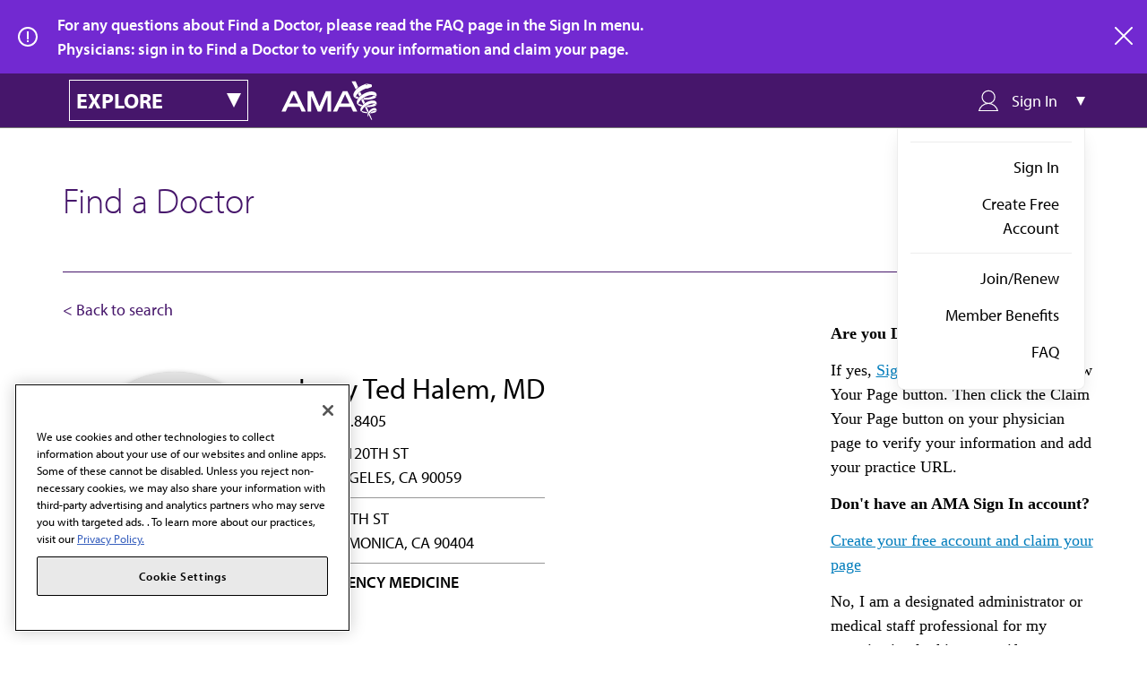

--- FILE ---
content_type: application/javascript
request_url: https://api.ipify.org/?format=jsonp&callback=getIp
body_size: 43
content:
getIp({"ip":"3.147.67.82"});